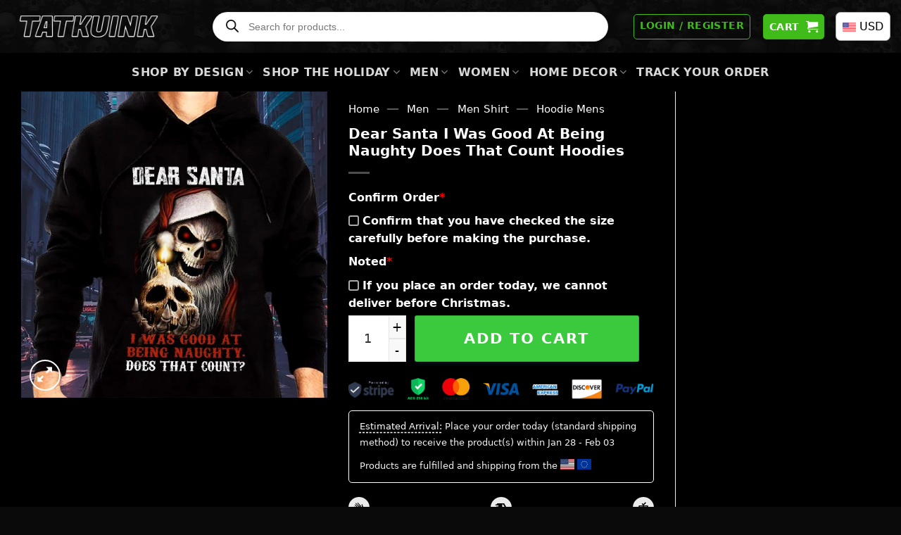

--- FILE ---
content_type: text/css
request_url: https://tatkuink.com/wp-content/themes/bm-flatsome-child/style.css?ver=3.0.6678
body_size: 1308
content:
/*
Theme Name: Flatsome Child
Description: This is a child theme for Flatsome Theme
Author: UX Themes
Template: flatsome
Version: 3.0
*/
.woocommerce-terms-and-conditions-checkbox-text{
	font-size: 13px;
	line-height: 20px;
	font-weight: 400;
	margin-bottom: 30px;
	display: block;
}

/** main corlor button: #40b705 */
.button#place_order, .button.checkout, .checkout-button, .single_add_to_cart_button.button {
    display: block;
    width: 100%;
    line-height: 50px;
    border-radius: 3px;
    font-size: 1.1em;
    letter-spacing: 2px;
}

.callout.badge.badge-circle{
	display: none;
}

.product-info span.amount {
    white-space: nowrap;
    color: #f44336;
    font-weight: 700;
    font-size: 1.2em;
}

.sn_size_chart_wrp{
	display: block;
}

/*************** ADD CUSTOM CSS HERE.   ***************/
#review_form .review-form-inner.has-border{
	
}

@media only screen and (max-width: 48em) {
/*************** ADD MOBILE ONLY CSS HERE  ***************/


}

.sn-mobile-mini-cart-checkout .shipping__table{
	display: none;
}
@media only screen and (max-width: 999px) {
	.sn-mobile-mini-cart-checkout{
		display: block!important;
	}
}

/* Custom new layout*/
 body {
font-family: -apple-system, system-ui, BlinkMacSystemFont, "Segoe UI", Helvetica, Arial, sans-serif, "Apple Color Emoji", "Segoe UI Emoji", "Segoe UI Symbol";
}

h1,h2,h3,h4,h5,h6 {
font-family: -apple-system, system-ui, BlinkMacSystemFont, "Segoe UI", Helvetica, Arial, sans-serif, "Apple Color Emoji", "Segoe UI Emoji", "Segoe UI Symbol";
}

body .topbanner{
	padding-top: 60px!important;
}
.banner-font-size {
    text-align: center;
    font-weight: 300;
    letter-spacing: 0.5px;
    font-size: 29px;
    line-height: 28px;
    margin-bottom: 12px;
    padding: 0 15px !important;
}
.radius-circle .img-inner > img {
    border-radius: 50% !important;
}
.box-image, ul.product_list_widget li img {
    border: 2px solid #000000;
}

.dgwt-wcas-no-submit .dgwt-wcas-sf-wrapp input[type=search].dgwt-wcas-search-input {
    font-size: 1.2em;
    border-radius: 20px;
}
.dgwt-wcas-search-wrapp {
    max-width: 90%!important;
}
.wcpa_form_outer .wcpa_form_item select {
    border-radius: 5px;
    border: none;
    min-height: 50px;
    font-weight: 700;
    font-size: 20px;
    letter-spacing: .05em;
    box-shadow: inset 0 1px 2px #ccc;
    background-color: #f1f1f187;
}
.product-quick-view-container .input-text.qty, .single-product .product-summary .input-text.qty {
	box-shadow: none !important;
	-webkit-appearance: none !important;
	-webkit-box-shadow: none !important;
	max-width: 100% !important;
	-moz-appearance: textfield;
	padding-right: 38px !important;
	padding-left: 12px !important;
	width: 82px !important;
	background-color: #fff !important;
	border: 1px solid #e6e6e6 !important;
	height: 100% !important;
	line-height: normal;
	text-align: center;
	font-size: 1em;
	appearance: none;
	border-radius: 0;
	min-height:66px;
	color: #333;
}
.product-quick-view-container .quantity, .single-product .product-summary .quantity {
	margin-bottom: 0;
	position: relative;
	border-color: #e6e6e6;
	margin-right: 12px;
	height: 66px;
}

body .product-info .quantity .minus, body .product-info .quantity .plus{
	text-align: center;
	position: absolute!important;
	width: 25px;
	height: 33px!important;
	min-height: 33px!important;
	height: 33px;
	padding: 0!important;
	right: 0;
	border: 1px solid #e6e6e6!important;
	background: #f8f8f8;
	border-left: 1px solid #e6e6e6 !important;
	line-height: 33px;
}

body .product-info .quantity .minus{
	bottom: 0;
}

.text-center .quantity, .quantity{
	opacity: 1;
	display: inline-block;
	display: -webkit-inline-box;
	display: -ms-inline-flexbox;
	display: inline-flex;
	margin-right: 1em;
	white-space: nowrap;
	vertical-align: top;
}

.sg_wrapper_add_to_cart_quantity{
	display: flex;
	
}

.product-quick-view-container .single_add_to_cart_button, .single-product .single_add_to_cart_button{
	height: 66px;
	margin-bottom: 0;
	border-radius: 3px;
	white-space: nowrap;
	padding: 20px 0;
	display: block;
	width: 100%;
	font-size: 1.2857rem;
	font-weight: 700;
	line-height: 24px;
	box-shadow: 0 4px 6px -2px rgb(35 67 92 / 32%);
	border: 1px solid rgba(0,0,0,.16)!important;
}
.tagged_as {
	font-weight: 700;
	font-size: 1.25rem;
	margin-right: 15px;
	color: #2d3436;
	border-top: none!important;
}

.tagged_as a {
	letter-spacing: 0.05em;
	display: inline-block;
	height: 30px;
	line-height: 30px;
	border-radius: 99px;
	position: relative;
	margin: 10px 10px 10px 0;
	padding: 0 10px 0 10px;
	text-transform: uppercase;
	background: #ededed;
	color: #2d3436;
	font-size: 11px;
	font-weight: 700;
}
.tagged_as a:hover {
    color: #fff;
    background-color: #ff1300;
    border-color: #ff1300;
}
.single-product .product-info  .product-title {
    font-size: 20px;
    line-height: 24px;
}
body .product-main {
    padding: 0px 0 40px;
}
.product-footer .woocommerce-tabs {
    padding: 30px 0;
    border-top: 1px solid #ececec;
}
#reviews #comments h3.normal {
    font-size: 20px;
    letter-spacing: .05em;
    text-transform: uppercase;
}
.has-border {
    border: 1px solid #e0e0e0 !important;
}
#reviews{
	margin-top: 30px;
}

/* checkout */
#checkout_custom_heading {
    display: flex;
}
form.checkout h3 {
    text-transform: none;
}
.ta-right {
    text-align: right;
    flex-direction: row-reverse;
    flex-grow: 1;
}
.button#place_order{
	line-height: 66px;
}
.checkout_coupon button.button {
    background-color: #47525d;
    border-radius: 5px;
}

.checkout_coupon .input-text {
    box-shadow: none !important;
    border: 1px solid #ececec;
}
input[type='email'], input[type='date'], input[type='search'], input[type='number'], input[type='text'], input[type='tel'], input[type='url'], input[type='password'], textarea, select, .select-resize-ghost, .select2-container .select2-choice, .select2-container .select2-selection {
    border-radius: 5px;
}
input.text, input.title, input[type=email], input[type=password], input[type=tel], input[type=text], select, textarea {
    border: none;
    background-color: #f1f1f187;
}

.price-wrapper .price.product-page-price .wcpa_price{
	display: none;
}
#vscf .form-group button {
    color: #ffffff;
}
.archive .term-description {
	margin: 40px 0;
    background: #f8f8f8;
    padding: 30px 20px 10px 20px;
    border-radius: 5px;
}

.custom-lightbox-link{
	font-size: 14px;
    text-decoration: underline;
    position: relative;
    top: 0px;
    right: -60px;
    color: #f44335;
}
p.sizechart{
	margin-bottom: 0px;
	height: 0px;
}
.sizechart_parent {
    padding: 0!important;
    height: 0;
}
.dark.article-inner.has-shadow{
background-color: unset;
}

.dark.fluid_container{
background-color: unset;
}

.dark .article-inner.has-shadow{
background-color: #000000
}

.dark .normal-title{background-color: #000000

}

.wcpa_form_outer .wcpa_error_msg {
    position: unset;
}